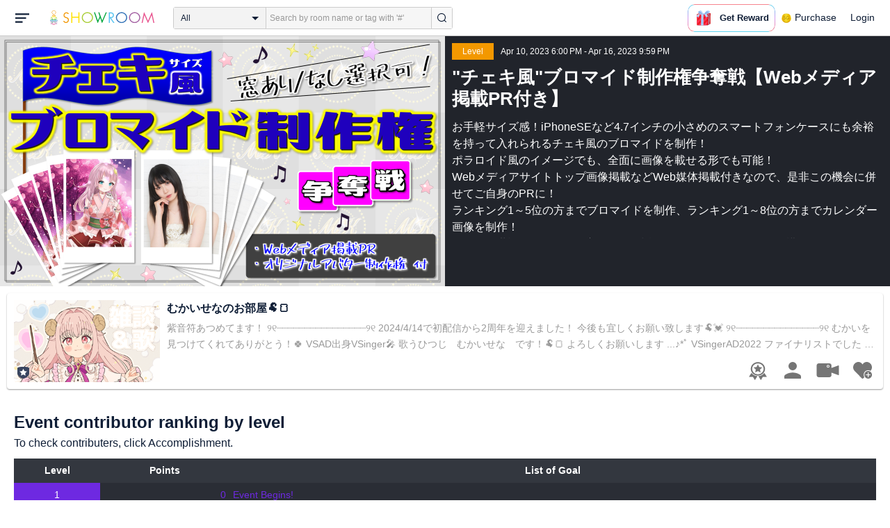

--- FILE ---
content_type: text/html; charset=UTF-8
request_url: https://www.showroom-live.com/event/contribution/mk-bromide?room_id=402595
body_size: 23613
content:
<!DOCTYPE HTML>
<html lang="en">
<head prefix="og: http://ogp.me/ns# fb: http://www.facebook.com/2008/fbml">
<meta charset="UTF-8">
<meta http-equiv="Content-Style-Type" content="text/css">
<meta http-equiv="Content-Script-Type" content="text/javascript">
<meta http-equiv="X-UA-Compatible" content="requiresActiveX=true">
<meta name="viewport" content="width=device-width, height=device-height, initial-scale=1, maximum-scale=1, user-scalable=no, viewport-fit=cover">

<meta name="apple-itunes-app" content="app-id=734256893">

<meta name="facebook-domain-verification" content="j30bc28ol8u57r4rtpto6yjsx3kh78" />
<link rel="apple-touch-icon" href="/assets/img/v3/apple-touch-icon.png">
<meta name="google-play-app" content="app-id=jp.dena.showroom">
<link rel="stylesheet" href="https://static.showroom-live.com/assets/css/v3/style.css?t=1761710620">
<link rel="stylesheet" href="https://static.showroom-live.com/assets/css/v3/event/admin.css?t=1667879545">


<meta name="format-detection" content="telephone=no">
<meta name="apple-mobile-web-app-capable" content="yes">
<meta name="apple-mobile-web-app-status-bar-style" content="black-translucent">


  <meta name="twitter:card" content="summary">
  
<meta name="twitter:site" content="@SHOWROOM_jp">
<meta name="keywords" content="showroom, SHOWROOM, idol">


    <title>SHOWROOM</title>
    <meta name="description" content="SHOWROOM provides live performance broadcasts by idols and celebrities in virtual stadiums.">
    <meta property="og:title" content="SHOWROOM">
    <meta property="og:description" content="SHOWROOM provides live performance broadcasts by idols and celebrities in virtual stadiums.">
    <meta property="og:url" content="https://www.showroom-live.com">
    <meta property="og:image" content="https://static.showroom-live.com/assets/img/icon/1024.png?t=1667879554">
    <meta property="og:type" content="website">



<!-- Google Tag Manager -->
<script>
  window.dataLayer = window.dataLayer || [];
  dataLayer.push({
    'user_id': 0
  });
  (function(w,d,s,l,i){w[l]=w[l]||[];w[l].push({'gtm.start':
            new Date().getTime(),event:'gtm.js'});var f=d.getElementsByTagName(s)[0],
        j=d.createElement(s),dl=l!='dataLayer'?'&l='+l:'';j.async=true;j.src=
        'https://www.googletagmanager.com/gtm.js?id='+i+dl;f.parentNode.insertBefore(j,f);
})(window,document,'script','dataLayer','GTM-PKVVDXN');</script>
<!-- End Google Tag Manager -->

<style>
html {-ms-touch-action: manipulation;}
.old-section a{
color:#4b74ff;
}
.old-section button{
border: solid 0px;
background-color:#4b74ff;
color:white;
}
.old-section .error {
color:red;
}
.old-section .alert {
color:red;
}
</style>


<!--[if lt IE 9]>
<script src="/assets/vendor/js/html5shiv.min.js"></script>
<![endif]-->

<!-- scripts -->

  <script type="text/javascript" src="https://static.showroom-live.com/assets/dist/lib/lib.js?t=1667879546"></script>
  <script type="text/javascript" src="/assets/dist/layouts.bundle.js?date=20250618″"></script>
  <script type="text/javascript">
    
    var SrGlobal = {};
    SrGlobal.is_login=0;
    SrGlobal.isNativeApp = 0;
    SrGlobal.isMobile    = 0;
    SrGlobal.isAndroid     = 0
    SrGlobal.csrfToken = 'YzDd8Mf8VMkqhFQU-wDqjGy_CO0BWqhnDfOqrF9O';
    SrGlobal.locale = "en";
    SrGlobal.systemErrorMsg='System error';
    SrGlobal.loginNeedMsg = 'To use this, you must login.';
    SrGlobal.signUpNeedMsg = 'To use this, you must be signed in.';
    SrGlobal.isTabCookieOK = 1;
    
    var isIE = navigator.userAgent.match(/msie/i);
  </script>
  <script type="application/ld+json">
  {
      "@context": "http://schema.org",
      "@type": "WebSite",
      "url": "https://www.showroom-live.com",
      "potentialAction": {
          "@type": "SearchAction",
          "target": "https://www.showroom-live.com/room/search?genre_id=0&keyword={search_term}",
          "query-input": "required name=search_term"
      }
  }
  </script>

<!-- Facebook Pixel Code -->
<script>
  !function(f,b,e,v,n,t,s)
  {if(f.fbq)return;n=f.fbq=function(){n.callMethod?
  n.callMethod.apply(n,arguments):n.queue.push(arguments)};
  if(!f._fbq)f._fbq=n;n.push=n;n.loaded=!0;n.version='2.0';
  n.queue=[];t=b.createElement(e);t.async=!0;
  t.src=v;s=b.getElementsByTagName(e)[0];
  s.parentNode.insertBefore(t,s)}(window, document,'script',
  'https://connect.facebook.net/en_US/fbevents.js');
  fbq('init', '2465181877062193');
  fbq('track', 'PageView');
</script>
<noscript><img height="1" width="1" style="display:none"
  src="https://www.facebook.com/tr?id=2465181877062193&ev=PageView&noscript=1"
/></noscript>
<!-- End Facebook Pixel Code -->
<!-- Adobe Fonts -->
<script>
  (function(d) {
    var config = {
      kitId: 'yqy5ran',
      scriptTimeout: 3000,
      async: true
    },
    h=d.documentElement,t=setTimeout(function(){h.className=h.className.replace(/\bwf-loading\b/g,"")+" wf-inactive";},config.scriptTimeout),tk=d.createElement("script"),f=false,s=d.getElementsByTagName("script")[0],a;h.className+=" wf-loading";tk.src='https://use.typekit.net/'+config.kitId+'.js';tk.async=true;tk.onload=tk.onreadystatechange=function(){a=this.readyState;if(f||a&&a!="complete"&&a!="loaded")return;f=true;clearTimeout(t);try{Typekit.load(config)}catch(e){}};s.parentNode.insertBefore(tk,s)
  })(document);
</script>
<!-- End Adobe Fonts Code -->
<script src="https://unpkg.com/@dotlottie/player-component@latest/dist/dotlottie-player.mjs" type="module"></script>
</head>
<body>
  
  <!-- Google Tag Manager (noscript) -->
  <noscript><iframe src="https://www.googletagmanager.com/ns.html?id=GTM-PKVVDXN" height="0" width="0" style="display:none;visibility:hidden"></iframe></noscript>
  <!-- End Google Tag Manager (noscript) -->
  

  
    <div id="js-wrapper" class="l-wrapper pc-browser clearfix">

    
    <div class="pc-header">
      <div id="hamburger" class="pc-header-menu header-hamburger is-open" data-type="3">
        <div class="header-hamburger-open">
          <svg class="svg-icon-hamburger" width="20" height="14" viewBox="0 0 36 24" xmlns="http://www.w3.org/2000/svg">
<path fill-rule="evenodd" clip-rule="evenodd" d="M0 0V4H36V0H0ZM0 10V14H28V10H0ZM0 24V20H19V24H0Z" />
</svg>

          
        </div>
        <div class="header-hamburger-close">
          <svg class="svg-close" width="20" height="20" viewBox="0 0 20 20" xmlns="http://www.w3.org/2000/svg">
<path clip-rule="evenodd" d="M0 18L1.57484 19.5789L19.527 1.58097L17.9522 0.00212362L0 18Z" />
<path clip-rule="evenodd" d="M2.04687 3.6457e-07L0.472031 1.57885L18.4242 19.5767L19.9991 17.9979L2.04687 3.6457e-07Z" />
</svg>
        </div>
      </div>

      <a class="pc-header-logo" href="/">
        <img
          src="/assets/svg/logo.svg"
          alt="SHOWROOM"
        >
      </a>

      <form id="js-head-search-form" action="/room/search" class="pc-header-search">
        <div id="js-head-search-select-box" class="head-search-select-box">
          
          <span class="js-head-search-select-label">All</span>
          <input
            id="js-head-search-select-genre"
            class="js-head-search-select-label"
            type="hidden"
            name="genre_id"
            value="0"
          >
          


        <ul id="js-head-search-select-list" class="head-select-list head-search-select-list">
          
          <li class="head-list-selected js-head-search-select-label">All</li>
          
          <li data-value="0" class="selected">All</li>
          
          <li data-value="112">music</li>
          
          <li data-value="102">idol</li>
          
          <li data-value="103">talent</li>
          
          <li data-value="104">voice actor</li>
          
          <li data-value="105">comedian</li>
          
          <li data-value="107">virtual</li>
          
          <li data-value="108">model</li>
          
          <li data-value="109">actor</li>
          
          <li data-value="110">announcer</li>
          
          <li data-value="113">creator</li>
          
          <li data-value="200">streamer</li>
          
        </ul>

        </div>
        <div class="head-search-input-area" id="headSearchArea">
          <input
            id="js-search-input"
            class="head-search-input"
            type="text"
            name="keyword"
            value=""
            placeholder="Search by room name or tag with '#'"
            autocomplete="off"
          >
          <div id="js-search-delete" class="head-search-delete">
            <svg class="svg-close" width="20" height="20" viewBox="0 0 20 20" xmlns="http://www.w3.org/2000/svg">
<path clip-rule="evenodd" d="M0 18L1.57484 19.5789L19.527 1.58097L17.9522 0.00212362L0 18Z" />
<path clip-rule="evenodd" d="M2.04687 3.6457e-07L0.472031 1.57885L18.4242 19.5767L19.9991 17.9979L2.04687 3.6457e-07Z" />
</svg>
          </div>
          <ul id="js-search-autocomplete" class="head-search-autocomplete hidden"></ul>
        </div>
        <button
          class="head-search-submit"
          type="submit"
        >
          <svg class="svg-icon-search" width="13" height="14" viewBox="0 0 13 14" xmlns="http://www.w3.org/2000/svg">
<path d="M5.99444 12.1944C2.70833 12.1944 0 9.44789 0 6.07887C0 2.70986 2.70833 0 5.99444 0C9.28056 0 11.9889 2.74648 11.9889 6.07887C11.9889 9.41127 9.31667 12.1944 5.99444 12.1944ZM5.99444 1.09859C3.28611 1.09859 1.08333 3.33239 1.08333 6.07887C1.08333 8.82535 3.28611 11.0592 5.99444 11.0592C8.70278 11.0592 10.9056 8.82535 10.9056 6.07887C10.9056 3.33239 8.73889 1.09859 5.99444 1.09859Z" />
<path d="M12.4573 13.0001C12.3129 13.0001 12.2045 12.9635 12.0962 12.8536L9.64065 10.51C9.42398 10.2903 9.42398 9.96069 9.60454 9.74097C9.82121 9.52125 10.1462 9.52125 10.3629 9.70435L12.8184 12.048C13.0351 12.2677 13.0351 12.5973 12.8545 12.817C12.7462 12.9269 12.6018 13.0001 12.4573 13.0001Z" />
</svg>

        </button>
      </form>
      <div id="js-lottie-icon">
        <header-icon-lottie is-login="0"></header-icon-lottie>
      </div>
      
        <a href="/payment/payment_start" class="pc-header-menu">
          <span class="text is-showgold">Purchase</span>
        </a>
      

    
      <button onclick="showLoginDialog();" class="pc-header-menu"
      >
        Login
      </button>
      


    </div>
    

        <div id="hamburgerMenu" class="pc-header-menus  hidden" data-type="3">
      <ul>
        
        <li>
          <a
            href="/"
            class="side-link"
            title="Home"
          >
            <i class="st-icon">
              <svg class="side-svg" width="20px" height="18px" viewBox="0 0 20 18" xmlns="http://www.w3.org/2000/svg" >
                <g id="icon-home" fill-rule="nonzero">
                  <path d="M20,9.442623 C20,9.9315738 19.5803125,10.3278689 19.0625,10.3278689 C18.815625,10.3278689 18.5925,10.2358033 18.425,10.0885574 L18.4228125,10.090623 L10.02375,2.1597049 L10.0240625,2.1594098 L10,2.1378689 L1.59625,10.0732131 L1.595625,10.072918 C1.4265625,10.2304918 1.1940625,10.3278689 0.9375,10.3278689 C0.4196875,10.3278689 0,9.9315738 0,9.442623 C0,9.1918033 0.110625,8.9657705 0.288125,8.8046557 L9.324375,0.2720656 C9.495,0.104459 9.734375,0 10,0 L10.0003125,0 C10.016875,0 10.0334375,0.0005902 10.0496875,0.0011803 C10.0525,0.0014754 10.055,0.0017705 10.0575,0.0017705 C10.0715625,0.0026557 10.085625,0.003541 10.0996875,0.0050164 C10.100625,0.0050164 10.1015625,0.0053115 10.1025,0.0053115 C10.331875,0.028918 10.53625,0.1307213 10.685625,0.2818033 L10.68625,0.2812131 L14.375,3.7643607 L14.375,2.9508197 C14.375,2.4618689 14.7946875,2.0655738 15.3125,2.0655738 C15.8303125,2.0655738 16.25,2.4618689 16.25,2.9508197 L16.25,5.5348525 L19.74875,8.8385902 L19.7465625,8.8406557 C19.9025,8.9988197 20,9.2095082 20,9.442623 L20,9.442623 Z M18.125,10.9180328 L18.125,17.1147541 C18.125,17.6037049 17.7053125,18 17.1875,18 L15.3125,18 L15.3125,10.9180328 L11.5625,10.9180328 L11.5625,18 L2.8125,18 C2.2946875,18 1.875,17.6037049 1.875,17.1147541 L1.875,10.9180328 L10,3.2459016 L18.125,10.9180328 L18.125,10.9180328 Z M4.6875,14.4590164 L8.4375,14.4590164 L8.4375,10.9180328 L4.6875,10.9180328 L4.6875,14.4590164 Z" id="Imported-Layers"></path>
                </g>
              </svg>
            </i>
            <span class="text">Home</span>
          </a>
        </li>
        

        
        <li>
          <a
            href="/onlive"
            class=" side-link"
            title="Live"
          >
            <i class="st-icon">
              <svg class="side-svg" width="20px" height="20px" viewBox="0 0 20 20" xmlns="http://www.w3.org/2000/svg" >
                <g id="icon-onlive" fill-rule="nonzero">
                  <path d="M5.20000003,11.6022902 L12.4,2.40047381 L10.8,8.40165843 L14.8000001,8.40165843 L7.60000004,17.6034748 L9.20000001,11.6022902 L5.20000003,11.6022902 M10,0 C4.47700005,0 0,4.47788394 0,10.0019744 C0,15.5260648 4.47700005,20.0039487 10,20.0039487 C15.523,20.0039487 20,15.5260648 20,10.0019744 C20,4.47788394 15.523,0 10,0" id="side_nav_onlive"></path>
                  </g>
                </svg>
              </i>
            <span class="text">Live</span>
            <span id="js-side-badge-live" class="pc-header-menus-badge"></span>
          </a>
        </li>
        <li>
          
          <a
            onclick="showLoginDialog();"
            class="side-link"
            title="Follow"
          >
          
            <i class="st-icon">
              <svg class="side-svg" width="18px" height="16px" viewBox="0 0 18 16" version="1.1" xmlns="http://www.w3.org/2000/svg" >
                <g id="icon-heart" fill-rule="nonzero">
                  <path d="M0.00223778,4.99179062 C-0.041862574,6.53263682 0.56834228,7.78644013 1.61280059,8.85286185 C3.78001783,11.065618 5.94633506,13.279752 8.11490231,15.4915896 C8.44700495,15.8305299 8.72330715,16 9.0000594,16 C9.2763616,16 9.5526638,15.8305299 9.8856664,15.4911304 C11.086276,14.2685573 12.2846355,13.0436879 13.482545,11.8188186 C14.5121532,10.7666342 15.5588615,9.73190197 16.5641695,8.65629488 C17.7773792,7.35748325 18.252583,5.81939266 17.8714299,4.03651191 C17.3606759,1.64739659 15.2191088,0.00321495301 12.978541,0.00321495301 C12.4583369,0.00321495301 11.9327327,0.0918537952 11.4210786,0.280153926 C10.3775203,0.664561755 9.6093642,1.39204324 9.0014094,2.3817671 C8.91455867,2.25179408 8.85560821,2.1608589 8.79350771,2.07222005 C8.21705313,1.24875143 7.49209736,0.617257088 6.54888986,0.271887091 C6.04218582,0.0863425719 5.52513171,7.27169102e-08 5.01572766,7.27169102e-08 C2.46150734,-0.000459195896 0.08278842,2.17463695 0.00223778,4.99179062 Z" id="side_nav_follow"></path>
                </g>
              </svg>
            </i>
            <span class="text">Follow</span>
          </a>
        </li>
        <li>
          <a
            href="/event_search"
            class=" side-link"
            title="Event"
          >
            <i class="st-icon">
              <svg class="side-svg" width="20px" height="20px" viewBox="0 0 20 20" version="1.1" xmlns="http://www.w3.org/2000/svg" >
                <g id="icon-event" fill-rule="nonzero">
                  <path d="M10,18 C5.5815385,18 2,14.418462 2,10 C2,5.581538 5.5815385,2 10,2 C14.4184615,2 18,5.581538 18,10 C18,14.418462 14.4184615,18 10,18 L10,18 Z M0,10 C0,15.523 4.477,20 10,20 C15.523,20 20,15.523 20,10 C20,4.477 15.523,0 10,0 C4.477,0 0,4.477 0,10 Z M9,4.305921 L9,10 C9,10.522948 9.4765474,11 10,11 L14,11 C14.586853,11 15,10.513584 15,10 C15,9.466679 14.5618162,9 14,9 L11,9 L11,4.305921 C11,3.755981 10.5930176,3.358553 10,3.358553 C9.4239158,3.358553 9,3.782468 9,4.305921 Z" id="Imported-Layers"></path>
                </g>
              </svg>
            </i>
            <span class="text">Event</span>
          </a>
        </li>
        <li>
          <a
            href="/ranking"
            class=" side-link"
            title="Ranking"
          >
            <i class="st-icon">
              <svg class="side-svg" width="20px" height="20px" viewBox="0 0 20 20" version="1.1" xmlns="http://www.w3.org/2000/svg" >
                <g id="icon-badge" fill-rule="nonzero">
                  <path d="M10,0.057256 C5.6396382,0.057256 2.1052632,3.416044 2.1052632,7.558736 C2.1052632,11.701429 5.6396382,15.060217 10,15.060217 C14.3603618,15.060217 17.8947368,11.701429 17.8947368,7.558736 C17.8947368,3.416044 14.3603618,0.057256 10,0.057256 L10,0.057256 Z M10,13.559921 C6.5117409,13.559921 3.6842105,10.873237 3.6842105,7.558736 C3.6842105,4.244236 6.5117409,1.557552 10,1.557552 C13.4882591,1.557552 16.3157895,4.244236 16.3157895,7.558736 C16.3157895,10.873237 13.4882591,13.559921 10,13.559921 L10,13.559921 Z M6.6738201,20.061204 L4.5410491,16.403164 L0,16.54808 L2.8422498,12.059625 C4.2780651,14.076597 6.6921231,15.454181 9.4736842,15.640377 L6.6738201,20.061204 Z M15.4589509,16.403164 L13.3261799,20.061204 L10.5263158,15.640377 C13.3078769,15.454181 15.7219349,14.076597 17.1577502,12.059625 L20,16.54808 L15.4589509,16.403164 Z M11.4646316,5.522034 L10.0075789,2.557749 L8.5372632,5.515283 L5.2631579,5.982475 L7.6258947,8.292781 L7.0588947,11.546023 L9.9900526,10.016172 L12.9145789,11.559526 L12.3632105,8.304034 L14.7368421,6.00453 L11.4646316,5.522034 Z" id="Imported-Layers"></path>
                </g>
              </svg>
            </i>
            <span class="text">Ranking</span>
          </a>
        </li>
        
        
          <li>
            
            <a
              onclick="showLoginDialog();"
              title="Sign up to broadcast"
            >
            
              <i class="st-icon">
                <svg class="side-svg" width="20px" height="12px" viewBox="0 0 14 8" version="1.1" xmlns="http://www.w3.org/2000/svg">
                    <g id="Page-1" stroke="none" stroke-width="1" fill-rule="evenodd" sketch:type="MSPage">
                      <g id="side-nav-account" sketch:type="MSLayerGroup" transform="translate(-133.000000, -14.000000)">
                        <g id="side-nav-配信メニュー" transform="translate(120.000000, 8.000000)" sketch:type="MSShapeGroup">
                          <g id="配信する" transform="translate(8.000000, -2.000000)">
                            <path d="M12.1857143,9.27142857 C11.964381,9.27142857 11.7857143,9.45053968 11.7857143,9.67142857 C11.7857143,9.89231746 11.964381,10.0714286 12.1857143,10.0714286 C12.4066032,10.0714286 12.5857143,9.89231746 12.5857143,9.67142857 C12.5857143,9.45053968 12.4066032,9.27142857 12.1857143,9.27142857 M12.1857143,10.4714286 C11.7436402,10.4714286 11.3857143,10.1132063 11.3857143,9.67142857 C11.3857143,9.2293545 11.7436402,8.87142857 12.1857143,8.87142857 C12.6274921,8.87142857 12.9857143,9.2293545 12.9857143,9.67142857 C12.9857143,10.1132063 12.6274921,10.4714286 12.1857143,10.4714286 M12.8533333,8 L6.88,8 C6.17315556,8 5.6,8.53733333 5.6,9.2 L5.6,14.8 C5.6,15.4626667 6.17315556,16 6.88,16 L12.8533333,16 C13.5601778,16 14.1333333,15.4626667 14.1333333,14.8 L14.1333333,13.3526667 L18.1098667,14.7866667 L18.1105778,14.7855556 C18.1342815,14.7942222 18.1596444,14.8 18.1866667,14.8 C18.3044741,14.8 18.4,14.7106667 18.4,14.6 L18.4,9.4 C18.4,9.28955556 18.3044741,9.2 18.1866667,9.2 C18.1596444,9.2 18.1342815,9.20577778 18.1105778,9.21444444 L18.1098667,9.21333333 L14.1333333,10.6473333 L14.1333333,9.2 C14.1333333,8.53733333 13.5601778,8 12.8533333,8" id="Imported-Layers">
                          </path>
                        </g>
                      </g>
                    </g>
                  </g>
                </svg>
              </i>
              <span class="text">Sign up to broadcast</span>
            </a>
          </li>
        
        
        
        
        <li>
          <a href="/payment/payment_start"
            title="Purchase">
            <i class="st-icon">
              <svg class="side-svg" width="18" height="18" viewBox="0 0 83 75" fill="none" xmlns="http://www.w3.org/2000/svg">
              <path fill-rule="evenodd" clip-rule="evenodd" d="M20.3243 66.6667C18.0785 66.6667 16.2598 64.8 16.2598 62.5C16.2598 60.1979 18.0785 58.3333 20.3243 58.3333C22.5702 58.3333 24.3889 60.1979 24.3889 62.5C24.3889 64.8 22.5702 66.6667 20.3243 66.6667ZM20.3246 50C13.5892 50 8.13086 55.5958 8.13086 62.5C8.13086 69.4042 13.5892 75 20.3246 75C27.06 75 32.5204 69.4042 32.5204 62.5C32.5204 55.5958 27.06 50 20.3246 50Z" />
              <path fill-rule="evenodd" clip-rule="evenodd" d="M69.106 66.6667C66.8601 66.6667 65.0414 64.8 65.0414 62.5C65.0414 60.1979 66.8601 58.3333 69.106 58.3333C71.3497 58.3333 73.1706 60.1979 73.1706 62.5C73.1706 64.8 71.3497 66.6667 69.106 66.6667ZM69.106 50C62.3706 50 56.9102 55.5958 56.9102 62.5C56.9102 69.4042 62.3706 75 69.106 75C75.8393 75 81.2997 69.4042 81.2997 62.5C81.2997 55.5958 75.8393 50 69.106 50Z" />
              <path fill-rule="evenodd" clip-rule="evenodd" d="M24.3893 41.6667L22.358 33.3333H32.5205V41.6667H24.3893ZM40.6506 33.3333H48.7797V41.6667H40.6506V33.3333ZM56.9103 41.6667V33.3333H67.0728L65.0416 41.6667H56.9103ZM20.3247 25L18.2914 16.6667H32.5205V25H20.3247ZM40.6506 16.6667H48.7797V25H40.6506V16.6667ZM56.9103 25V16.6667H71.1374L69.1062 25H56.9103ZM16.2604 0H0V8.33333H6.09792L18.2917 50H73.1708L83.3333 8.33333H16.2604V0Z" />
              </svg>
            </i>
            <span class="text">Purchase</span>
          </a>
        </li>
        
        <li>
          <a href="/lottery/list"
            title="Lottery list">
            <i class="st-icon">
              <svg
                class="side-svg"
                width="18"
                height="18"
                xmlns="http://www.w3.org/2000/svg"
                viewBox="0 0 20 20"
              >
                <g>
                  <path fill-rule="evenodd" d="M13.66,7.74c-.15-.79-.84-1.37-1.65-1.37s-1.5.57-1.65,1.37l-1.56,8.28h6.42l-1.56-8.28ZM12.01,9.18c-.64,0-1.16-.52-1.16-1.16s.52-1.16,1.16-1.16,1.16.52,1.16,1.16-.52,1.16-1.16,1.16Z"/>
                  <path d="M15.32.03h-6.62l-4.68,4.68v6.62l3.64,3.64,1.41-7.48c.27-1.42,1.5-2.44,2.95-2.44s2.68,1.03,2.95,2.44l1.41,7.48,3.64-3.64v-6.62L15.32.03Z"/>
                </g>
                <circle cx="2.63" cy="17.34" r="2.6"/>
                <rect x="6.47" y="18.45" width="11.09" height="1.53" rx=".71" ry=".71"/>
              </svg>
            </i>
            <span class="text">Lottery list</span>
          </a>
        </li>
        <li>
          <a
            href="/avatar_shop"
            class=" side-link"
            title="Avatar Shop"
          >
            <i class="st-icon">
              <svg class="side-svg" viewBox="0 0 34 34" xmlns="http://www.w3.org/2000/svg" style="width:18px; height:18px;">
                <circle cx="17" cy="17" r="17" />
                <ellipse class="side-svg-dis" cx="11.5" cy="14" rx="1.5" ry="4"/>
                <ellipse class="side-svg-dis" cx="22.5" cy="14" rx="1.5" ry="4"/>
                <path class="side-svg-dis" d="M17,27.3c-3.4,0-6.6-1.6-8.9-4.4c-0.4-0.4-0.3-1.1,0.1-1.4c0.4-0.3,1.1-0.3,1.4,0.1c1.9,2.4,4.5,3.6,7.3,3.6
                s5.4-1.3,7.3-3.6c0.3-0.4,1-0.5,1.4-0.1c0.4,0.3,0.5,1,0.1,1.4C23.6,25.7,20.4,27.3,17,27.3z"/>
              </svg>
            </i>
            <span class="text">Avatar Shop</span>
          </a>
        </li>
        
        <li>
          <button
            class="side-link"
            type="button"
            onclick="showSignupDialog();"
            title="Sign Up"
          >
            <span class="text">Sign Up</span>
          </button>
        </li>
        <li>
          <button
            class="side-link"
            type="button"
            onclick="showLoginDialog();"
            title="Login"
          >
            <span class="text">Login</span>
          </button>
        </li>
        
        
    </div>


    <div class="l-main " id="sr-content-main">
      
      <div class="warning-unsupported-browser" style="width:100%; margin: 0;display: none;">
        <div class="warning_content" style="background-color:#F3CB50; margin:0 auto;">
          <ul style="margin:0; padding: 20px 40px; text-align: center;">
            <li style="list-style-type:none; display:inline-block;">
              <img
                src="/assets/svg/warning_icon.svg"
                style="width:100px; height: auto; vertical-align: middle; opacity: 0.5;"
                alt="warning"
              >
            </li>
            <li style="list-style-type:none; display:inline-block; vertical-align: middle;">
              <p style="padding: 0 20px; font-weight: bold; color: #414141; text-align: left;">
              お使いのブラウザは、SHOWROOMのサポート対象外となります。<br>
              SHOWROOMの機能を正しくご利用いただくために、下記の環境にてご利用ください。<br>
                  Google Chrome（推奨）<span><a href="https://www.google.co.jp/chrome/" target="_blank"><img src="/assets/svg/window_icon.svg" style="width: 24px; height: auto; vertical-align:bottom;"></a></span>・Microsoft Edge<span><a href="https://www.microsoft.com/windows/microsoft-edge" target="_blank"><img src="/assets/svg/window_icon.svg" style="width: 24px; height: auto; vertical-align:bottom;"></a></span>（Windows）・Safari<span><a href="https://www.apple.com/safari/" target="_blank"><img src="/assets/svg/window_icon.svg" style="width: 24px; height: auto; vertical-align:bottom;"></a></span>（Mac）<br>
              </p>
            </li>
          </ul>
        </div>
      </div>
      
      
<section class="l-inner">
    <div class="bg-common-gray-2">
        
        <ul class="list-type-04 bg-common-gray-1">
            <li>
                <div class="list-inner">
                    <div>
                        <img src="https://static.showroom-live.com/assets/img/v3/img_lazyload.png?t=1667879559" data-src="https://static.showroom-live.com/image/room/cover/518b9c7b147adbe5aad2cb6650dcb6a989165a1e2536f21a1f79e02f265be0c1_l.png?v=1681700500" width="640" height="360" alt="&quot;チェキ風&quot;ブロマイド制作権争奪戦【Webメディア掲載PR付き】" class="img-main">
                    </div>
                </div>
                <div class="show-sp">
                  <ul class="live-info-block clearfix">
                      
                      
                      <li class="head bg-orange">Level</li>
                      
                      
                      <li class="info">Apr 10, 2023 6:00 PM - Apr 16, 2023 9:59 PM</li>
                      
                  </ul>
                </div>
            </li>
            
            <li class="detail hidden-sp">
                <ul class="live-info-block clearfix">
                    
                    
                    <li class="head bg-orange">Level</li>
                    
                    
                    <li class="info">Apr 10, 2023 6:00 PM - Apr 16, 2023 9:59 PM</li>
                    
                </ul>
                <h2 class="tx-title">&quot;チェキ風&quot;ブロマイド制作権争奪戦【Webメディア掲載PR付き】</h2>
                <p class="tx-info">お手軽サイズ感！iPhoneSEなど4.7インチの小さめのスマートフォンケースにも余裕を持って入れられるチェキ風のブロマイドを制作！<br>
ポラロイド風のイメージでも、全面に画像を載せる形でも可能！<br>
Webメディアサイトトップ画像掲載などWeb媒体掲載付きなので、是非この機会に併せてご自身のPRに！<br>
ランキング1～5位の方までブロマイドを制作、ランキング1～8位の方までカレンダー画像を制作！<br>
いつもお世話になっている方々への恩返しにご活用いただいても結構です！</p>
                
            </li>
            
        </ul>
    </div>
    



<div class="contentlist-link">
  
  
  <div class="listcardinfo">
    <div class="listcardinfo-image">
      <div class="listcardinfo-label">
        
        <span class="icon-official"></span>
        
        
        
        
      </div>
      <a href="/r/L00559_CHET_senyanyann66" data-room-id="402595" class="room-url">
        <img src="https://static.showroom-live.com/assets/img/v3/img_lazyload.png?t=1667879559" data-src="https://static.showroom-live.com/image/room/cover/10a00a5e4c10172f453295c61ed0577fe8333a76b2432cbb0ff06227813032ac_s.png?v=1726656827" class="img-main" width="210" height="118" alt="むかいせなのお部屋🐏🍞">
      </a>
    </div>
    <div class="listcardinfo-info">
      <h4 class="listcardinfo-main-text tx-ellipsis ">むかいせなのお部屋🐏🍞</h4>
      
      <p class="listcardinfo-sub-text tx-ellipsis ">
        
          紫音符あつめてます！

୨୧┈┈┈┈┈┈┈┈┈┈┈┈┈┈┈┈୨୧
2024/4/14で初配信から2周年を迎えました！
今後も宜しくお願い致します🐏💓
୨୧┈┈┈┈┈┈┈┈┈┈┈┈┈┈┈୨୧

むかいを見つけてくれてありがとう！🍀
VSAD出身VSinger🎤

歌うひつじ　むかいせな　です！🐏🍞
よろしくお願いします ...♪*ﾟ

VSingerAD2022 ファイナリストでした ！
沢山の出会いに感謝 💝

｡*⑅୨୧┈┈ むかいのプロフィール ┈┈୨୧⑅*｡

名前 .* むかい せな 

ファンネーム .* ほくほくめろんぱん！
ファンマーク .* 🐏🍞

好きなもの .* お歌、アニメ、スイーツ、ゲーム
苦手なもの .* 虫、ハトさん

┈┈┈┈┈┈┈┈┈┈┈┈┈┈┈┈┈┈┈
挨拶❕

入室 🐏 こんせな 🍞
終了 🐏 おつせな 🍞

むかい語録❕
お水を取りに行く時、🔇し忘れて生まれた曲(？)
▷▶︎ おみず〜！おみず〜！
拍手とぱちぱちが混ざってしまい生まれた言葉
▷▶︎ ぱくしゅ👏👏
るんるんおんぷありがとう
▷▶るんぷ！

┈┈┈┈┈┈┈┈┈┈┈┈┈┈┈┈┈┈┈

よく歌うジャンルやアーティスト
◯ラブライブ!(μ&#39;s多め)
◯アイドルマスター(デレステ)
◯マクロス(ワルキューレ多め)

好き アーティスト
嵐/Nissy/AAA/Official髭男dism/
backnumber/EXILE/aiko/ずとまよ

好き 声優
KENN/水瀬いのり
アイドリッシュセブン/あんさんぶるスターズ

むかいの十八番 🐏 是非リクエストしてね🎶〜ボカロ〜

夜もすがら君想ふ
君色に染まる
Booo!
夏恋花火
可愛くなりたい
アニマル
スイートマジック
少女レイ
エイリアンエイリアン
Kiss
YONAKI
朱色の砂浜
世田谷ナイトサファリ
フォニイ
フラジール
真生活
トウキョウト・ロック・シティ
地球最後の告白を

〜アニソン〜
君の知らない物語 
魂のルフラン 
God Knows...
コネクト
星間飛行
ライオン
ふわふわ時間
ルンがピカッと光ったら
いけないボーダーライン
破滅の純情
涙目爆発音
不可思議のカルテ

┈┈┈┈┈┈┈┈┈┈┈┈┈┈┈┈┈┈┈┈
タグ ❕

総合 #むかいのめろんぱん
配信 #むかい配信せな
FA #ひつじさんとむかいさん
切り抜き #みてみてむかい
リクエスト #むかいこれきいて
エゴサ #むかいせな

┈┈┈┈┈┈┈┈┈┈┈┈┈┈┈┈┈┈┈┈
今後の目標
・2D 3DでLIVE
・フォロワー様 1000人 ㊗️達成！
・YouTube本格始動
・ゲーム アニメ 作品に出演する事
┈┈┈┈┈┈┈┈┈┈┈┈┈┈┈┈┈┈┈
いつも応援ありがとうございます🍀
活動 START🐏(2022.04.14)初配信🐏

VSingerAD2022 
スタートダッシュ19位 予選3位 審査員枠
セミファイナル6位　歌唱審査1位 審査員枠
ファイナル最終10位
（https://www.showroom-live.com/event/vsinger_audition_2022_final）

【FM番組ボイスCM権付】イラストレーターほったりょうが描くミニキャライラストGET！
〇最終3位 初アバター権獲得 特別審査枠 ラジオCM 

【第3回VTuber×移動式プラネタリウム#Vプラネ】出演権争奪戦！1人目！
◯最終3位　アバ権獲得

さつまいもの日 アバ権獲得🍠

3パターン！ホログラムカード制作権争奪戦【Webメディア掲載PR付き】
◯最終4位　アバ権獲得

特大くまのぬいぐるみをGETしちゃいまSHOWROOM！！ vol.96
◯アバ権獲得　ミニくまさん獲得

人気イラストレーター『こがねはな』がアナタのために可愛いイラストを描き下ろします！
◯最終4位　アバ権獲得

ニュージェネレーションライバー2022
予選突破　決勝28位
https://award.showroom-live.com/award2022/new-generation-liver.html

特大くまのぬいぐるみをGETしちゃいまSHOWROOM！！ vol.100
◯アバ権獲得　

耳で楽しむドラマやシチューエーションボイスをあなたに「スタポ」
連続ボイスドラマ「ステラを探して」
門田月子 役 全4話
https://twitter.com/starman_portal/status/1503341833354899457?s=46&amp;t=f-_u5w7l2fcJUcivgSjT_A

【Qooo!!公式枠限定】全世界配信！コンピレーションカバーアルバム楽曲収録権争奪戦！
最終7位　65,6121 pt

著名クリエイター多数参加！「シンクロ」新作MV作品への歌唱・CV権獲得オーディション
最終7位　137,1373 pt

┈┈┈┈┈┈┈┈┈┈┈┈┈┈┈┈┈┈┈┈
🌟注意事項🌟

・配信者や他の配信者への迷惑行為
・コメントで他の配信者さんの名前を出す事 
・その他、配信者や他の視聴者が不快に思う発言
・コメントを送信する前に今一度、「適切な内容か」「適切な表現か」「適切な言葉遣いか」を再考してから行ってください。
・配信者が読んでいるコメントは、
他のリスナーさんも読んでいると意識する事

みんなが気持ちよく楽しく過ごせるのが、
むかいは1番大事です！🐑
初見さんや、公式さんがいつ来ても
居心地のいいルームだなと思って頂けるように、
みんなで楽しく過ごしましょう！💖

✨電話番号(SMS)の認証✨
SMSの認証が無いと、
星投げ・カウント等のポイントが入りません。
必ず｢マイページ｣→｢アカウント設定｣内 
&quot;電話番号(SMS)認証&quot;より電話番号の登録
よろしくお願いいたします！

┈┈┈┈┈┈┈┈┈┈┈┈┈┈┈┈┈┈┈┈

💖推薦コメント🫶ありがとうございます！

ほほーいさん
りゅーくん
Michaelさん
ryuchanさん
月見結愛ちゃん
ぷちメタルさん
あいざわひなさん
せなさん
まつうら姫さん
ぽんずさん
ドールさん
雲丹助さん
Ririnさん
たんたん
あいりんりんさん
きょーまさん
ましゃさん
ある日さん
野に咲く花太朗さん
Amonちゃん
こくいひさなさん
Aさん
さくらさん
もやーさん
アオシさん
雀輝夜さん
きるぽんぬさん
うゅさん
♡love♡さん
あまゆきるちあちゃん
実咲まほさん
山田ちゃろちゃん
ひなこさん
わらびちゃん
ピザ姉さん
くどさん
さなさん
Julyちゃん 
錦ちゃん
みかるん

┈┈┈┈┈┈┈┈┈┈┈┈┈┈┈┈┈┈┈┈

BGM
甘茶の音楽工房さん
（https://amachamusic.chagasi.com/index.html）

zukisuzuki BGMさん
（https://www.youtube.com/c/zukisuzukiBGM/videos）

しゃろうさん 3:03PM　/ superstar (https://www.youtube.com/watch?v=xxpg9_2on3I)

にょる様
(https://www.youtube.com/@nyorunyoruta)

さんうさぎ【BGM】様
(https://www.youtube.com/@Sanusagi)


立ち絵 いかり様 
Twitter（@13_ikari ）

お部屋　豆ノ助様
(https://yaoeda.booth.pm/)
背景 鮭はらみ 様
(https://haramisake.booth.pm/)

ED
https://sozaitachi.booth.pm/items/3798520

お借りしている音源
アニソンカラオケ制作室：野田工房様
https://www.youtube.com/@user-jd7ni1mt5g
ハイカラサウンド様
https://www.youtube.com/@highkarasound
Studioアステロイド様
https://www.youtube.com/@user-mn4kr6cb9h
Yossy様
https://www.youtube.com/@Yossy_2525
らふどん様
https://www.youtube.com/@rfdn
Hiroのピアノ伴奏アレンジ様
https://www.youtube.com/@HiroPiano
ぺるたん♫様
https://www.youtube.com/@PERUTAN
【プロが作る】カラオケちゃんねる様
https://www.youtube.com/@user-tb7kl9yg9k
にゅーポテト工房様
https://www.youtube.com/@user-qk7mj7ni7s


┈┈┈┈┈┈┈┈┈┈┈┈┈┈┈┈┈┈┈
アバターイラスト
もる 様 
りのん 様 
夢路地こみち 様
ｼﾊﾁ 様
むつ　様
┈┈┈┈┈┈┈┈┈┈┈┈┈┈┈┈┈┈┈┈

一人一人にお返ししていたお礼メッセージですが、
1度トラブルになった為、しばらくの間お礼メッセージ控えさせて頂いております。

いつも沢山の応援をありがとうございます
あなたがいるから頑張れます！だいすきです！🐏

-----------------------------------------------------

        
      </p>
      
    </div>
    
    <div class="listcardinfo-menu">
      <ul>
        
        <li>
          <a href="/event/contribution/mk-bromide?room_id=402595" title="Event Contributor Ranking" class="room-ranking-link"><span class="svg icon-badge-gray"></span></a>
        </li>
        
        <li>
          <a href="/room/profile?room_id=402595" title="Profile" class="profile-link"><span class="svg icon-user-gray"></span></a>
        </li>
        <li>
          
          <a href="/r/L00559_CHET_senyanyann66" data-room-id="402595" title="Show" class="room-url"><span class="svg icon-camera-gray"></span></a>
          
        </li>
        
        <li>
          <a href="javascript:void(0);" data-room-id="402595" class="js-fan_ctl_target-402595 js-follow-btn" title="Follow"><span class="svg icon-follow-gray "></span></a>

        </li>
      </ul>
    </div>
    
  </div>
</div>


    
    
    
    <section class="p-b4">
        <h3 class="content-heading">Event contributor ranking by level</h3>
        <p class="fs-b4">To check contributers, click Accomplishment.</p>
        <table class="table-type-01 fs-b3 w-full mt-b2 mh-auto">
        <colgroup class="colgroup-level"></colgroup>
        <colgroup class="colgroup-point"></colgroup>
        <colgroup class="colgroup-challenge"></colgroup>
        <tr>
            <th>Level</th>
            <th>Points</th>
            <th>List of Goal</th>
        </tr>
        <tr>
            <td class="ta-c bg-violet">1</td>
            <td class="fcol-violet ta-r">0</td>
            <td class="fcol-violet">Event Begins!</td>
        </tr>
        
        <tr class="fcol-red">
            <td class="ta-c fcol-white bg-red">2</td>
            <td class="ta-r">500000</td>
            <td>
                <div class="js-support-user-title cur-p us-n po-rt" data-support-id="24228873">
                    オリジナルアバター制作権獲得！
                    
                    <div style="display:none" class="js-support-user-list event-support-user-list-modal">
                        <h3>Contributing Users</h3>
                        <div class="event-support-user-list-modal-inner">
                            <ul>
                                
                                <li><span>1</span> <span>ほほいっぷめろんぱん</span> <span>22372pt</span></li>
                                
                                <li><span>2</span> <span>みかる ＠ 餅月隊✤🍡</span> <span>16090pt</span></li>
                                
                                <li><span>3</span> <span>Michael@🏯🐏🍞🔯👑</span> <span>13042pt</span></li>
                                
                                <li><span>4</span> <span>🤍T-aka‪🎋🌸⭐️🎀💜💐🫥🍼🫶🐿✳️</span> <span>12561pt</span></li>
                                
                                <li><span>5</span> <span>みかる</span> <span>12175pt</span></li>
                                
                                <li><span>6</span> <span>ZONe(ゾーン)</span> <span>8546pt</span></li>
                                
                                <li><span>7</span> <span>♡love♡</span> <span>8372pt</span></li>
                                
                                <li><span>8</span> <span>【本日の営業は終了しました】</span> <span>8117pt</span></li>
                                
                                <li><span>9</span> <span>ましゃ</span> <span>8095pt</span></li>
                                
                                <li><span>10</span> <span>リョウスケ</span> <span>7957pt</span></li>
                                
                                <li><span>11</span> <span>ひろちゃん</span> <span>7839pt</span></li>
                                
                                <li><span>12</span> <span>ドール</span> <span>7694pt</span></li>
                                
                                <li><span>13</span> <span>ぬんぬん　ぽんぽん　きるぽんぬ⛄️❄️☂</span> <span>7350pt</span></li>
                                
                                <li><span>14</span> <span>✨手羽先✨ ❄R7.12.31.水❄ 🔇</span> <span>7200pt</span></li>
                                
                                <li><span>15</span> <span>佐美代あすか</span> <span>6560pt</span></li>
                                
                                <li><span>16</span> <span>ふらっと☁🌸</span> <span>6458pt</span></li>
                                
                                <li><span>17</span> <span>未鎖./作曲家/音楽サークル主宰/左肘</span> <span>6243pt</span></li>
                                
                                <li><span>18</span> <span>【自称可愛い】ひなこ💝</span> <span>6195pt</span></li>
                                
                                <li><span>19</span> <span>せな🎋🌕🦄🌙🌶️🐈‍⬛☔</span> <span>5800pt</span></li>
                                
                                <li><span>20</span> <span>さといもげ</span> <span>5750pt</span></li>
                                
                                <li><span>21</span> <span>れすてぃ</span> <span>5642pt</span></li>
                                
                                <li><span>22</span> <span>ぽんちゃんのほうのぽんず</span> <span>5637pt</span></li>
                                
                                <li><span>23</span> <span>錦</span> <span>5374pt</span></li>
                                
                                <li><span>24</span> <span>はっち🐝</span> <span>5040pt</span></li>
                                
                                <li><span>25</span> <span>♌KAZU🌈</span> <span>4950pt</span></li>
                                
                                <li><span>26</span> <span>えぬエス</span> <span>4810pt</span></li>
                                
                                <li><span>27</span> <span>しぃま🥁</span> <span>4754pt</span></li>
                                
                                <li><span>28</span> <span>ｼﾞｭﾗｲですｼﾞｭﾗｲです！！！</span> <span>4751pt</span></li>
                                
                                <li><span>29</span> <span>祥々💝＠安沙季兄ちゃんの嫁💕</span> <span>4290pt</span></li>
                                
                                <li><span>30</span> <span>さくら🐰💓‪</span> <span>4248pt</span></li>
                                
                                <li><span>31</span> <span>イライザ・フランプトン</span> <span>3912pt</span></li>
                                
                                <li><span>32</span> <span>雲丹助@</span> <span>3811pt</span></li>
                                
                                <li><span>33</span> <span>あまゆき</span> <span>3770pt</span></li>
                                
                                <li><span>34</span> <span>Ohagi</span> <span>3672pt</span></li>
                                
                                <li><span>35</span> <span>Banken</span> <span>3651pt</span></li>
                                
                                <li><span>36</span> <span>福生 唯月</span> <span>3650pt</span></li>
                                
                                <li><span>36</span> <span>ken@TABARU💞🌽🥦</span> <span>3650pt</span></li>
                                
                                <li><span>37</span> <span>👁️肉👁️</span> <span>3635pt</span></li>
                                
                                <li><span>38</span> <span>せいあん</span> <span>3634pt</span></li>
                                
                                <li><span>39</span> <span>❇️くまちゃん🍥🦕</span> <span>3601pt</span></li>
                                
                                <li><span>39</span> <span>かなちー(黒髪ポニテ推進委員会会長）</span> <span>3601pt</span></li>
                                
                                <li><span>40</span> <span>よっしい★</span> <span>3600pt</span></li>
                                
                                <li><span>40</span> <span>いくぽん☕️🌈七星ここあ</span> <span>3600pt</span></li>
                                
                                <li><span>40</span> <span>おいちゃん🙈🙊🙉</span> <span>3600pt</span></li>
                                
                                <li><span>40</span> <span>あき@🍑🌸</span> <span>3600pt</span></li>
                                
                                <li><span>40</span> <span>アリン@のんちゃん@Ⓜ️🐩🐩🐩</span> <span>3600pt</span></li>
                                
                                <li><span>40</span> <span>ひつじのぬい</span> <span>3600pt</span></li>
                                
                                <li><span>40</span> <span>☕️🐊✤(ᗩ◜ω◝)イッヌDᗩNCHO~🍒☕️</span> <span>3600pt</span></li>
                                
                                <li><span>40</span> <span>♨️MARCOちゃん⛩</span> <span>3600pt</span></li>
                                
                                <li><span>41</span> <span>アオシ︎︎🎀‎‎🤍🐒🤎</span> <span>3456pt</span></li>
                                
                                <li><span>42</span> <span>お年玉くれ🧧</span> <span>3276pt</span></li>
                                
                                <li><span>43</span> <span>ﾗｲﾊﾞｰ応援ﾙｰﾗｰｽﾞ将(ｽｽﾑ)🍁🐿️🍑💫🌥</span> <span>3109pt</span></li>
                                
                                <li><span>44</span> <span>かみかみきょーま💟🐈‍⬛@TOWAONE🐶🐾</span> <span>3050pt</span></li>
                                
                                <li><span>45</span> <span>ニードルスレイダー</span> <span>3000pt</span></li>
                                
                                <li><span>46</span> <span>しののののののめ</span> <span>2666pt</span></li>
                                
                                <li><span>47</span> <span>あおい</span> <span>2656pt</span></li>
                                
                                <li><span>48</span> <span>ㅤ</span> <span>2600pt</span></li>
                                
                                <li><span>49</span> <span>ゆけむり</span> <span>2522pt</span></li>
                                
                                <li><span>50</span> <span>ドリフト君-Utopia-さな。</span> <span>2484pt</span></li>
                                
                                <li><span>51</span> <span>烏[ブラックバード]@22/7推し@なよ☕@ハピバト</span> <span>2483pt</span></li>
                                
                                <li><span>52</span> <span></span> <span>2480pt</span></li>
                                
                                <li><span>53</span> <span>　</span> <span>2441pt</span></li>
                                
                                <li><span>54</span> <span>神聖エナ</span> <span>2403pt</span></li>
                                
                                <li><span>55</span> <span>A</span> <span>2402pt</span></li>
                                
                                <li><span>55</span> <span>zog@🐜秘密結社青い鳥No.19/🌸みやびもふもふ隊</span> <span>2402pt</span></li>
                                
                                <li><span>56</span> <span>マサ</span> <span>2401pt</span></li>
                                
                                <li><span>56</span> <span>フローラ</span> <span>2401pt</span></li>
                                
                                <li><span>56</span> <span>ヨタハチ</span> <span>2401pt</span></li>
                                
                                <li><span>57</span> <span></span> <span>2400pt</span></li>
                                
                                <li><span>57</span> <span>JPS 最低マン🚬🐼🖤</span> <span>2400pt</span></li>
                                
                                <li><span>57</span> <span>ちょろG</span> <span>2400pt</span></li>
                                
                                <li><span>57</span> <span> 厚焼キ玉子(あつやっち)🦄🌽🐈🌼🥒🥟</span> <span>2400pt</span></li>
                                
                                <li><span>57</span> <span>くるくる＠ももか推し大大大好き💞日菜子💕</span> <span>2400pt</span></li>
                                
                                <li><span>57</span> <span>キラノ</span> <span>2400pt</span></li>
                                
                                <li><span>57</span> <span>ユキオるんるんるんるんるんるん🍼🧸⸜⸝カレアイ大好き❤️</span> <span>2400pt</span></li>
                                
                                <li><span>57</span> <span>さらだ</span> <span>2400pt</span></li>
                                
                                <li><span>57</span> <span>こーん🌽ᙏ̤̫͚ෆ̈♊🌱苺栞🍓👾</span> <span>2400pt</span></li>
                                
                                <li><span>58</span> <span>まぁくん🌺AmiTeRiA💚</span> <span>2363pt</span></li>
                                
                                <li><span>59</span> <span>無)ﾝﾐｨ🕊🌾</span> <span>2316pt</span></li>
                                
                                <li><span>59</span> <span>かつまし</span> <span>2316pt</span></li>
                                
                                <li><span>60</span> <span>無音🍓無反応🫐陽向葵｢ひなた｣🍊りむ@旅🐱猫😻‪中</span> <span>2110pt</span></li>
                                
                                <li><span>61</span> <span>(ymd)a=</span> <span>1842pt</span></li>
                                
                                <li><span>62</span> <span>👻🪦</span> <span>1818pt</span></li>
                                
                                <li><span>63</span> <span>熨斗(のし)🌧🫧໒꒱</span> <span>1797pt</span></li>
                                
                                <li><span>64</span> <span></span> <span>1750pt</span></li>
                                
                                <li><span>65</span> <span>カフェ店員</span> <span>1647pt</span></li>
                                
                                <li><span>66</span> <span>まぁぼう✳️໒꒱·̩͙💜</span> <span>1554pt</span></li>
                                
                                <li><span>67</span> <span>断罪炊飯器</span> <span>1492pt</span></li>
                                
                                <li><span>68</span> <span>8</span> <span>1489pt</span></li>
                                
                                <li><span>69</span> <span>くま</span> <span>1450pt</span></li>
                                
                                <li><span>70</span> <span>もと🎧໒꒱· ﾟ</span> <span>1409pt</span></li>
                                
                                <li><span>71</span> <span>セミずきん</span> <span>1384pt</span></li>
                                
                                <li><span>72</span> <span>ふりこ/후리코</span> <span>1373pt</span></li>
                                
                                <li><span>73</span> <span>高貴キラキラウ○○ (無音) ～～～ @ポップコーン</span> <span>1340pt</span></li>
                                
                                <li><span>74</span> <span>KDP！</span> <span>1337pt</span></li>
                                
                                <li><span>75</span> <span>悠莉</span> <span>1310pt</span></li>
                                
                                <li><span>76</span> <span>ライムギ(ヤミムギ)</span> <span>1297pt</span></li>
                                
                                <li><span>77</span> <span>さのっち☺️🌼</span> <span>1294pt</span></li>
                                
                                <li><span>78</span> <span>雀輝夜</span> <span>1293pt</span></li>
                                
                                <li><span>79</span> <span>おとめもか</span> <span>1262pt</span></li>
                                
                            </ul>
                        </div>
                    </div>
                    
                </div>
            </td>
        </tr>
        
        </table>
    </section>
    
    
    <section class="p-b4">
        <h3 class="content-heading">Event Contributor Ranking(Top 100)</h3>
        <table class="table-type-01 fs-b3 w-full mt-b2 mh-auto">
            <colgroup class="colgroup-level"></colgroup>
            <tr>
                <th>Ranking</th>
                <th>Contributing Users</th>
                <th>Support Points</th>
            </tr>
            
            <tr>
                <td class="ta-r">1</td>
                <td class="pl-b2 pr-b2">ほほいっぷめろんぱん</td>
                <td class="ta-r">27742pt</td>
            </tr>
            
            <tr>
                <td class="ta-r">2</td>
                <td class="pl-b2 pr-b2">みかる ＠ 餅月隊✤🍡</td>
                <td class="ta-r">20460pt</td>
            </tr>
            
            <tr>
                <td class="ta-r">3</td>
                <td class="pl-b2 pr-b2">Michael@🏯🐏🍞🔯👑</td>
                <td class="ta-r">18592pt</td>
            </tr>
            
            <tr>
                <td class="ta-r">4</td>
                <td class="pl-b2 pr-b2">ひろちゃん</td>
                <td class="ta-r">15547pt</td>
            </tr>
            
            <tr>
                <td class="ta-r">5</td>
                <td class="pl-b2 pr-b2">みかる</td>
                <td class="ta-r">15188pt</td>
            </tr>
            
            <tr>
                <td class="ta-r">6</td>
                <td class="pl-b2 pr-b2">ドール</td>
                <td class="ta-r">13884pt</td>
            </tr>
            
            <tr>
                <td class="ta-r">7</td>
                <td class="pl-b2 pr-b2">🤍T-aka‪🎋🌸⭐️🎀💜💐🫥🍼🫶🐿✳️</td>
                <td class="ta-r">12561pt</td>
            </tr>
            
            <tr>
                <td class="ta-r">8</td>
                <td class="pl-b2 pr-b2">ましゃ</td>
                <td class="ta-r">10949pt</td>
            </tr>
            
            <tr>
                <td class="ta-r">9</td>
                <td class="pl-b2 pr-b2">♡love♡</td>
                <td class="ta-r">10758pt</td>
            </tr>
            
            <tr>
                <td class="ta-r">10</td>
                <td class="pl-b2 pr-b2">【本日の営業は終了しました】</td>
                <td class="ta-r">10057pt</td>
            </tr>
            
            <tr>
                <td class="ta-r">11</td>
                <td class="pl-b2 pr-b2">さといもげ</td>
                <td class="ta-r">9050pt</td>
            </tr>
            
            <tr>
                <td class="ta-r">12</td>
                <td class="pl-b2 pr-b2">ぬんぬん　ぽんぽん　きるぽんぬ⛄️❄️☂</td>
                <td class="ta-r">8710pt</td>
            </tr>
            
            <tr>
                <td class="ta-r">13</td>
                <td class="pl-b2 pr-b2">【自称可愛い】ひなこ💝</td>
                <td class="ta-r">8695pt</td>
            </tr>
            
            <tr>
                <td class="ta-r">14</td>
                <td class="pl-b2 pr-b2">ZONe(ゾーン)</td>
                <td class="ta-r">8546pt</td>
            </tr>
            
            <tr>
                <td class="ta-r">15</td>
                <td class="pl-b2 pr-b2">えぬエス</td>
                <td class="ta-r">8440pt</td>
            </tr>
            
            <tr>
                <td class="ta-r">16</td>
                <td class="pl-b2 pr-b2">錦</td>
                <td class="ta-r">8309pt</td>
            </tr>
            
            <tr>
                <td class="ta-r">17</td>
                <td class="pl-b2 pr-b2">はっち🐝</td>
                <td class="ta-r">8190pt</td>
            </tr>
            
            <tr>
                <td class="ta-r">18</td>
                <td class="pl-b2 pr-b2">リョウスケ</td>
                <td class="ta-r">7957pt</td>
            </tr>
            
            <tr>
                <td class="ta-r">19</td>
                <td class="pl-b2 pr-b2">✨手羽先✨ ❄R7.12.31.水❄ 🔇</td>
                <td class="ta-r">7790pt</td>
            </tr>
            
            <tr>
                <td class="ta-r">20</td>
                <td class="pl-b2 pr-b2">佐美代あすか</td>
                <td class="ta-r">7750pt</td>
            </tr>
            
            <tr>
                <td class="ta-r">21</td>
                <td class="pl-b2 pr-b2">せな🎋🌕🦄🌙🌶️🐈‍⬛☔</td>
                <td class="ta-r">7700pt</td>
            </tr>
            
            <tr>
                <td class="ta-r">22</td>
                <td class="pl-b2 pr-b2">ふらっと☁🌸</td>
                <td class="ta-r">7679pt</td>
            </tr>
            
            <tr>
                <td class="ta-r">23</td>
                <td class="pl-b2 pr-b2">♌KAZU🌈</td>
                <td class="ta-r">7330pt</td>
            </tr>
            
            <tr>
                <td class="ta-r">24</td>
                <td class="pl-b2 pr-b2">ぽんちゃんのほうのぽんず</td>
                <td class="ta-r">6947pt</td>
            </tr>
            
            <tr>
                <td class="ta-r">25</td>
                <td class="pl-b2 pr-b2">未鎖./作曲家/音楽サークル主宰/左肘</td>
                <td class="ta-r">6356pt</td>
            </tr>
            
            <tr>
                <td class="ta-r">26</td>
                <td class="pl-b2 pr-b2">ｼﾞｭﾗｲですｼﾞｭﾗｲです！！！</td>
                <td class="ta-r">5952pt</td>
            </tr>
            
            <tr>
                <td class="ta-r">27</td>
                <td class="pl-b2 pr-b2">アオシ︎︎🎀‎‎🤍🐒🤎</td>
                <td class="ta-r">5771pt</td>
            </tr>
            
            <tr>
                <td class="ta-r">28</td>
                <td class="pl-b2 pr-b2">ㅤ</td>
                <td class="ta-r">5645pt</td>
            </tr>
            
            <tr>
                <td class="ta-r">29</td>
                <td class="pl-b2 pr-b2">れすてぃ</td>
                <td class="ta-r">5642pt</td>
            </tr>
            
            <tr>
                <td class="ta-r">30</td>
                <td class="pl-b2 pr-b2">祥々💝＠安沙季兄ちゃんの嫁💕</td>
                <td class="ta-r">4990pt</td>
            </tr>
            
            <tr>
                <td class="ta-r">31</td>
                <td class="pl-b2 pr-b2">無音🍓無反応🫐陽向葵｢ひなた｣🍊りむ@旅🐱猫😻‪中</td>
                <td class="ta-r">4920pt</td>
            </tr>
            
            <tr>
                <td class="ta-r">32</td>
                <td class="pl-b2 pr-b2">Banken</td>
                <td class="ta-r">4901pt</td>
            </tr>
            
            <tr>
                <td class="ta-r">33</td>
                <td class="pl-b2 pr-b2">けいすけ🐭💜</td>
                <td class="ta-r">4836pt</td>
            </tr>
            
            <tr>
                <td class="ta-r">34</td>
                <td class="pl-b2 pr-b2">しぃま🥁</td>
                <td class="ta-r">4814pt</td>
            </tr>
            
            <tr>
                <td class="ta-r">35</td>
                <td class="pl-b2 pr-b2">【初見】べっくす❪通りすがり❫</td>
                <td class="ta-r">4801pt</td>
            </tr>
            
            <tr>
                <td class="ta-r">35</td>
                <td class="pl-b2 pr-b2">スギちゃん（プーさん）</td>
                <td class="ta-r">4801pt</td>
            </tr>
            
            <tr>
                <td class="ta-r">37</td>
                <td class="pl-b2 pr-b2">ʓ ੭ੇ (るぅ)🎹</td>
                <td class="ta-r">4800pt</td>
            </tr>
            
            <tr>
                <td class="ta-r">37</td>
                <td class="pl-b2 pr-b2">平和のあり</td>
                <td class="ta-r">4800pt</td>
            </tr>
            
            <tr>
                <td class="ta-r">37</td>
                <td class="pl-b2 pr-b2">🤤六 休🐰☔🌈🐰♨️ﾛｯｷｭｰ😎</td>
                <td class="ta-r">4800pt</td>
            </tr>
            
            <tr>
                <td class="ta-r">37</td>
                <td class="pl-b2 pr-b2">空飛ぶハマグリ(無音・無反応）</td>
                <td class="ta-r">4800pt</td>
            </tr>
            
            <tr>
                <td class="ta-r">37</td>
                <td class="pl-b2 pr-b2">さやうさもち</td>
                <td class="ta-r">4800pt</td>
            </tr>
            
            <tr>
                <td class="ta-r">37</td>
                <td class="pl-b2 pr-b2">ゆめねぷ</td>
                <td class="ta-r">4800pt</td>
            </tr>
            
            <tr>
                <td class="ta-r">37</td>
                <td class="pl-b2 pr-b2">.</td>
                <td class="ta-r">4800pt</td>
            </tr>
            
            <tr>
                <td class="ta-r">44</td>
                <td class="pl-b2 pr-b2">ニードルスレイダー</td>
                <td class="ta-r">4380pt</td>
            </tr>
            
            <tr>
                <td class="ta-r">45</td>
                <td class="pl-b2 pr-b2">さくら🐰💓‪</td>
                <td class="ta-r">4312pt</td>
            </tr>
            
            <tr>
                <td class="ta-r">46</td>
                <td class="pl-b2 pr-b2">イライザ・フランプトン</td>
                <td class="ta-r">3912pt</td>
            </tr>
            
            <tr>
                <td class="ta-r">47</td>
                <td class="pl-b2 pr-b2">烏[ブラックバード]@22/7推し@なよ☕@ハピバト</td>
                <td class="ta-r">3903pt</td>
            </tr>
            
            <tr>
                <td class="ta-r">48</td>
                <td class="pl-b2 pr-b2">せいあん</td>
                <td class="ta-r">3886pt</td>
            </tr>
            
            <tr>
                <td class="ta-r">49</td>
                <td class="pl-b2 pr-b2">雲丹助@</td>
                <td class="ta-r">3811pt</td>
            </tr>
            
            <tr>
                <td class="ta-r">50</td>
                <td class="pl-b2 pr-b2">あまゆき</td>
                <td class="ta-r">3770pt</td>
            </tr>
            
            <tr>
                <td class="ta-r">51</td>
                <td class="pl-b2 pr-b2">ﾗｲﾊﾞｰ応援ﾙｰﾗｰｽﾞ将(ｽｽﾑ)🍁🐿️🍑💫🌥</td>
                <td class="ta-r">3762pt</td>
            </tr>
            
            <tr>
                <td class="ta-r">52</td>
                <td class="pl-b2 pr-b2"></td>
                <td class="ta-r">3680pt</td>
            </tr>
            
            <tr>
                <td class="ta-r">53</td>
                <td class="pl-b2 pr-b2">Ohagi</td>
                <td class="ta-r">3672pt</td>
            </tr>
            
            <tr>
                <td class="ta-r">54</td>
                <td class="pl-b2 pr-b2">かおりんଳ ᐝ</td>
                <td class="ta-r">3660pt</td>
            </tr>
            
            <tr>
                <td class="ta-r">55</td>
                <td class="pl-b2 pr-b2">ken@TABARU💞🌽🥦</td>
                <td class="ta-r">3650pt</td>
            </tr>
            
            <tr>
                <td class="ta-r">55</td>
                <td class="pl-b2 pr-b2">福生 唯月</td>
                <td class="ta-r">3650pt</td>
            </tr>
            
            <tr>
                <td class="ta-r">57</td>
                <td class="pl-b2 pr-b2">👁️肉👁️</td>
                <td class="ta-r">3635pt</td>
            </tr>
            
            <tr>
                <td class="ta-r">58</td>
                <td class="pl-b2 pr-b2">ら ぱ ん</td>
                <td class="ta-r">3611pt</td>
            </tr>
            
            <tr>
                <td class="ta-r">59</td>
                <td class="pl-b2 pr-b2">誰がおにぎりやねん(ﾟДﾟ)＠微反応</td>
                <td class="ta-r">3603pt</td>
            </tr>
            
            <tr>
                <td class="ta-r">60</td>
                <td class="pl-b2 pr-b2">☁️もた☁️</td>
                <td class="ta-r">3602pt</td>
            </tr>
            
            <tr>
                <td class="ta-r">60</td>
                <td class="pl-b2 pr-b2">zog@🐜秘密結社青い鳥No.19/🌸みやびもふもふ隊</td>
                <td class="ta-r">3602pt</td>
            </tr>
            
            <tr>
                <td class="ta-r">62</td>
                <td class="pl-b2 pr-b2">かなちー(黒髪ポニテ推進委員会会長）</td>
                <td class="ta-r">3601pt</td>
            </tr>
            
            <tr>
                <td class="ta-r">62</td>
                <td class="pl-b2 pr-b2">TokTok🌀🍥</td>
                <td class="ta-r">3601pt</td>
            </tr>
            
            <tr>
                <td class="ta-r">62</td>
                <td class="pl-b2 pr-b2">こあるちゃん@☀️のりちゃん☃️Sayuki🐿️まいこ🍁</td>
                <td class="ta-r">3601pt</td>
            </tr>
            
            <tr>
                <td class="ta-r">62</td>
                <td class="pl-b2 pr-b2">❇️くまちゃん🍥🦕</td>
                <td class="ta-r">3601pt</td>
            </tr>
            
            <tr>
                <td class="ta-r">66</td>
                <td class="pl-b2 pr-b2">ひつじのぬい</td>
                <td class="ta-r">3600pt</td>
            </tr>
            
            <tr>
                <td class="ta-r">66</td>
                <td class="pl-b2 pr-b2">いくぽん☕️🌈七星ここあ</td>
                <td class="ta-r">3600pt</td>
            </tr>
            
            <tr>
                <td class="ta-r">66</td>
                <td class="pl-b2 pr-b2">♨️MARCOちゃん⛩</td>
                <td class="ta-r">3600pt</td>
            </tr>
            
            <tr>
                <td class="ta-r">66</td>
                <td class="pl-b2 pr-b2">おいちゃん🙈🙊🙉</td>
                <td class="ta-r">3600pt</td>
            </tr>
            
            <tr>
                <td class="ta-r">66</td>
                <td class="pl-b2 pr-b2">よっしい★</td>
                <td class="ta-r">3600pt</td>
            </tr>
            
            <tr>
                <td class="ta-r">66</td>
                <td class="pl-b2 pr-b2">毒きのこ🍄</td>
                <td class="ta-r">3600pt</td>
            </tr>
            
            <tr>
                <td class="ta-r">66</td>
                <td class="pl-b2 pr-b2">🐶🍓ゆう🍓🐶</td>
                <td class="ta-r">3600pt</td>
            </tr>
            
            <tr>
                <td class="ta-r">66</td>
                <td class="pl-b2 pr-b2">やこ@さっきー🍎🥧</td>
                <td class="ta-r">3600pt</td>
            </tr>
            
            <tr>
                <td class="ta-r">66</td>
                <td class="pl-b2 pr-b2">さとみ</td>
                <td class="ta-r">3600pt</td>
            </tr>
            
            <tr>
                <td class="ta-r">66</td>
                <td class="pl-b2 pr-b2">‪インコ=͟͟͞͞🥕🐰</td>
                <td class="ta-r">3600pt</td>
            </tr>
            
            <tr>
                <td class="ta-r">66</td>
                <td class="pl-b2 pr-b2">アリン@のんちゃん@Ⓜ️🐩🐩🐩</td>
                <td class="ta-r">3600pt</td>
            </tr>
            
            <tr>
                <td class="ta-r">66</td>
                <td class="pl-b2 pr-b2">☕️🐊✤(ᗩ◜ω◝)イッヌDᗩNCHO~🍒☕️</td>
                <td class="ta-r">3600pt</td>
            </tr>
            
            <tr>
                <td class="ta-r">66</td>
                <td class="pl-b2 pr-b2">停止中</td>
                <td class="ta-r">3600pt</td>
            </tr>
            
            <tr>
                <td class="ta-r">66</td>
                <td class="pl-b2 pr-b2">じゅんくん@もゆゆんBOX💍</td>
                <td class="ta-r">3600pt</td>
            </tr>
            
            <tr>
                <td class="ta-r">66</td>
                <td class="pl-b2 pr-b2">あき@🍑🌸</td>
                <td class="ta-r">3600pt</td>
            </tr>
            
            <tr>
                <td class="ta-r">81</td>
                <td class="pl-b2 pr-b2">❣️カリ半🎫15🚀㉝ぬか喜①@civa🎩💸@のの</td>
                <td class="ta-r">3562pt</td>
            </tr>
            
            <tr>
                <td class="ta-r">82</td>
                <td class="pl-b2 pr-b2">お年玉くれ🧧</td>
                <td class="ta-r">3357pt</td>
            </tr>
            
            <tr>
                <td class="ta-r">83</td>
                <td class="pl-b2 pr-b2">高貴キラキラウ○○ (無音) ～～～ @ポップコーン</td>
                <td class="ta-r">3118pt</td>
            </tr>
            
            <tr>
                <td class="ta-r">84</td>
                <td class="pl-b2 pr-b2">熨斗(のし)🌧🫧໒꒱</td>
                <td class="ta-r">3068pt</td>
            </tr>
            
            <tr>
                <td class="ta-r">85</td>
                <td class="pl-b2 pr-b2">かみかみきょーま💟🐈‍⬛@TOWAONE🐶🐾</td>
                <td class="ta-r">3050pt</td>
            </tr>
            
            <tr>
                <td class="ta-r">86</td>
                <td class="pl-b2 pr-b2">すわど</td>
                <td class="ta-r">3031pt</td>
            </tr>
            
            <tr>
                <td class="ta-r">87</td>
                <td class="pl-b2 pr-b2">かほりんෆ˚*</td>
                <td class="ta-r">2932pt</td>
            </tr>
            
            <tr>
                <td class="ta-r">88</td>
                <td class="pl-b2 pr-b2">しののののののめ</td>
                <td class="ta-r">2666pt</td>
            </tr>
            
            <tr>
                <td class="ta-r">89</td>
                <td class="pl-b2 pr-b2">あおい</td>
                <td class="ta-r">2656pt</td>
            </tr>
            
            <tr>
                <td class="ta-r">90</td>
                <td class="pl-b2 pr-b2">ゆけむり</td>
                <td class="ta-r">2632pt</td>
            </tr>
            
            <tr>
                <td class="ta-r">91</td>
                <td class="pl-b2 pr-b2">ふりこ/후리코</td>
                <td class="ta-r">2573pt</td>
            </tr>
            
            <tr>
                <td class="ta-r">92</td>
                <td class="pl-b2 pr-b2">悠莉</td>
                <td class="ta-r">2570pt</td>
            </tr>
            
            <tr>
                <td class="ta-r">93</td>
                <td class="pl-b2 pr-b2">ドリフト君-Utopia-さな。</td>
                <td class="ta-r">2484pt</td>
            </tr>
            
            <tr>
                <td class="ta-r">94</td>
                <td class="pl-b2 pr-b2"></td>
                <td class="ta-r">2460pt</td>
            </tr>
            
            <tr>
                <td class="ta-r">95</td>
                <td class="pl-b2 pr-b2">電気アイロン</td>
                <td class="ta-r">2450pt</td>
            </tr>
            
            <tr>
                <td class="ta-r">95</td>
                <td class="pl-b2 pr-b2">みまもるしえるん</td>
                <td class="ta-r">2450pt</td>
            </tr>
            
            <tr>
                <td class="ta-r">97</td>
                <td class="pl-b2 pr-b2">　</td>
                <td class="ta-r">2441pt</td>
            </tr>
            
            <tr>
                <td class="ta-r">98</td>
                <td class="pl-b2 pr-b2">ダブル ポンピング ドライバー 林 寿和</td>
                <td class="ta-r">2404pt</td>
            </tr>
            
            <tr>
                <td class="ta-r">99</td>
                <td class="pl-b2 pr-b2">神聖エナ</td>
                <td class="ta-r">2403pt</td>
            </tr>
            
            <tr>
                <td class="ta-r">99</td>
                <td class="pl-b2 pr-b2">🍀あなぽん🍀</td>
                <td class="ta-r">2403pt</td>
            </tr>
            
        </table>
    </section>
    
</section>

<script type="text/javascript">
$(document).on("click", ".js-support-user-title", function(e) {
    var $list = $(this).parent().find(".js-support-user-list");

    if($list.is(":visible")){
      $list.toggle();
      return;
    }

    $('.js-support-user-list').hide();
    $list.toggle();
});
</script>


      
      <footer id="js-footer-box" class="l-footer foot-box">
        <div class="foot-main">
          <div class="foot-inner">
            <div class="foot-menu-box">
              <h3 class="foot-menu-heading">About SHOWROOM</h3>
              <ul class="foot-menu-list">
                <li><a href="http://showroom.co.jp" target="_blank">About Company</a></li>
                
              </ul>
            </div>
            <div class="foot-menu-box">
              <h3 class="foot-menu-heading">Help</h3>
              <ul class="foot-menu-list">
                <li><a href="https://www.notion.so/showroomsupport/3c4794391c8f4cefab86503872894322?v=3ef5116acd50489d93768105e6077ba8">FAQs</a></li>
                <li><a href="https://campaign.showroom-live.com/how_to_use_happily/?v=1">SHOWROOM, a fun and safe platform</a></li>
                <li><a href="/inquiry/">Contact</a></li>
                <li><a href="/opinion/new">Opinion</a></li>
                <li><a href="/s/logo_guidelines">Logo guidelines and banner material</a></li>
              </ul>
            </div>
            <div class="foot-info-box">
              
              <h3 class="foot-menu-heading">言語 / Language</h3>
              <div id="js-head-language-select-box" class="head-section-box head-language-box">
                
                <span id="js-head-language-select-label" class="st-select__label">English</span>
                
                <ul id="js-head-language-select-list" class=" head-language-select-list">
                  <li  data-lang="ja">日本語</li>
                  <li class="selected" data-lang="en">English</li>
                  <li  data-lang="zh-tw">繁體中文</li>
                  <li  data-lang="th">ภาษาไทย</li>
                </ul>
              </div>
              <div class="foot-sns-box">
                <h3 class="foot-menu-heading">Follow SHOWROOM</h3>
                <ul class="foot-menu-list">
                  <li>
                    <a
                      href="https://twitter.com/SHOWROOM_jp"
                      title="Twitter"
                      target="_blank"
                      rel="noopener"
                      class="foot-menu-twitter"
                    >
                      <img src="/assets/svg/icon-x.svg" alt="X" />
                      <span>
                      SHOWROOM Official X
                      </span>
                    </a>
                  </li>
                </ul>
              </div>
            </div>
          </div>
        </div>
        <div class="foot-bottom">
          <div class="foot-inner">
            <div class="foot-copyright">&copy;SHOWROOM Inc.</div>
            <ul class="foot-bottom-menu">
              <li><a href="/s/tokusho">Act on Specified Commercial Transactions</a></li>
              <li><a href="/s/licence">License</a></li>
              <li><a href="/s/terms">The Terms</a></li>
              <li><a href="/s/privacypolicy">Privacy Policy</a></li>
            </ul>
          </div>
        </div>
        <!-- /.foot-menu-box -->
      </footer>
      <!-- /.l-footer -->
      
    </div>
    <!-- /.l-main -->
  </div>
  <!-- /.l-wrapper -->
  <!-- FB social plugin-->
  <div id="fb-root"></div>
  <script type="text/javascript">
    window.fbAsyncInit = function() {
        FB.init({
          
          appId      : '323875317805907',
          
          status     : true,
          xfbml      : true,  // parse social plugins on this page
          version    : 'v2.1' // use version 2.1
        });
    };
    (function(d, s, id) {
    var js, fjs = d.getElementsByTagName(s)[0];
    if (d.getElementById(id)) return;
    js = d.createElement(s); js.id = id;

    
      js.src = "//connect.facebook.net/en_US/sdk.js";
    
    fjs.parentNode.insertBefore(js, fjs);
    }(document, 'script', 'facebook-jssdk'));

  </script>
  <!-- /FB social plugin-->

  <!-- 会員登録 -->
<div id="js-account-dialog" class="hidden">
  <div id="js-signup" class="signup globalDialog hidden">
    <div class="signup-inner">
      <div class="signup-tab clearfix">
        <div class="active">Sign up</div>
        <div><a href="javascript:void(showLoginDialog());" class="js-show-signin">Login</a></div>
      </div>

      <div class="caption">
        <p>To comment or send gifts, you must be signed in.</p>
        <div id="js-signup-view-caution" style="display:none;">
          <p style="margin-top: 10px; padding: 4px 0 10px 0; border-bottom: 1px solid #E4E4E4; border-top: 1px solid #E4E4E4;">When creating a group account, the youngest member of the group should complete the registration.</p>
          <p style="margin-top: 4px; padding-bottom: 10px; border-bottom: 1px solid #E4E4E4;">If the user is under the age of 13, a parent or legal guardian must complete the registration.</p>
        </div>
        
        <p style="margin-top: 8px;">
          <a class="link" href="/s/terms" target="_blank">The Terms</a><!--
       --><a class="link" href="/s/privacypolicy" target="_blank">Privacy Policy</a>
        </p>
        
      </div>

      <div id="js-signup-view-1">
        <div>
          <!-- <button
            type="button"
            class="btn-twitter btn-sky-blue submit fs-b5 is-disabled"
            disabled
          >
            Sign up by X
          </button>
          <p class="twitter-attention">
            We are temporarily suspending new registrations via X at this time
          </p> -->
          <a class="btn-twitter btn-sky-blue submit fs-b5" href="javascript:void(0)" onclick="window.open('/social/twitter/redirect_authorize_url?register=1&from_browser=1', 'twitter', 'width=500,height=400,menubar=yes,status=yes,scrollbars=yes'); return false;">
            Sign up by X
          </a>
        </div>
        
        <div class="mt-b4">
          <a class="btn-facebook btn-sky-blue submit fs-b5" href="javascript:void(0)" onclick="facebookRegister()">
            Sign up with Facebook account
          </a>
        </div>
        
        <div class="ta-c fs-b4 mt-b3 mb-b3">
          or
        </div>
        <div>
          <a class="btn-light-green submit fs-b5" id="js-signup-form-btn" style="cursor: pointer">
            Register a new account
          </a>
        </div>
      </div>

      <div id="js-signup-view-2" style="display:none;">
        <div id="js-signup-error" class="signup-err"></div>

        <form action="/user/sign_up" id="js-signup-form" method="POST">
<input type="hidden" name="csrf_token" value="YzDd8Mf8VMkqhFQU-wDqjGy_CO0BWqhnDfOqrF9O" />
          <div>
            <div class="input-box"><input type="text" class="form-tx js-input-account-id" value="" name="account_id"  placeholder="Your ID should be no longer than 20 characters."></div>
            <div class="input-box"><input type="password" class="form-tx js-input-password" value="" name="password" placeholder="Password"></div>
            <div class="input-box"><input type="password" class="form-tx js-input-password-confirm" value="" name="password_confirm" placeholder="Password Confirmation"></div>
            <div class="input-box">
              <input type="text" class="form-tx js-input-nickname" value="" name="name"  placeholder="Nickname (within 30 characters)">
            </div>

            <div id="js-captcha-signup" class="input-box" style="display:none;">
              <div><img id="js-captcha-signup-img-src" class="img-auto" src="" alt="画像認証"></div>
              <div>
                <input id="js-captcha-signup-input" class="form-tx" type="text" name="captcha_word" value="" placeholder="Please type the words as they appear in the image.">
              </div>
            </div>

            <input class="js-input-mail-address" type="hidden" value="" name="mail_address">
            <input class="js-input-avatar-id" type="hidden" value="6" name="avatar_id">
          </div>

          <div>
            <a class="btn-light-green submit fs-b5" id="js-signup-submit" style="cursor: pointer">
              Agree to the terms and sign up
            </a>
          </div>
        </form>
        <div class="link-light-green mt-b2"><a href="javascript:void(0)" id="js-signup-back">&lt;戻る</a></div>
      </div>
    </div>
  </div>

  <!-- ログイン -->
  <div id="js-login" class="signup globalDialog hidden">
    <div class="signup-inner">
      <div class="signup-tab clearfix">
        <div><a href="javascript:void(showSignupDialog());" class="js-show-signup">Sign up</a></div>
        <div class="active">Login</div>
      </div>

      <div id="js-login-error" class="signup-err"></div>

      <div>
        <!-- <button
          class="btn-twitter btn-sky-blue submit fs-b5 is-button"
          type="button"
          onclick="showTwitterStopDialog()"
        >
          Login with X ID
        </button> -->
        <a class="btn-twitter btn-sky-blue submit fs-b5" href="javascript:void(0);" onclick="window.open('/social/twitter/redirect_authorize_url?login=1&from_browser=1', 'twitter', 'width=500,height=400,menubar=yes,status=yes,scrollbars=yes');">
          Login with X ID
        </a>
      </div>
      
      <div class="mt-b4">
        <a class="btn-facebook btn-sky-blue submit fs-b5" href="javascript:void(0);" onclick="facebookLogin()">
          Login with Facebook
        </a>
      </div>
      
      <div class="ta-c fs-b4 mt-b3 mb-b3">
        or
      </div>

      <form action="/user/login" id="js-login-form" method="POST" >
<input type="hidden" name="csrf_token" value="YzDd8Mf8VMkqhFQU-wDqjGy_CO0BWqhnDfOqrF9O" />
        <div>
          <div class="input-box"><input type="text" class="form-tx js-input-account-id" value="" name="account_id"  placeholder="Your ID should be no longer than 20 characters."></div>
          <div class="input-box"><input type="password" class="form-tx js-input-password" value="" name="password" placeholder="Password"></div>
          <div id="js-captcha-login" class="input-box" style="display:none;">
            <div class="captcha-err">Please type the words as they appear in the image.</div>
            <div><img id="js-captcha-login-img-src" class="img-auto" src=""></div>
            <div class="input-box">
              <input id="js-captcha-login-input" class="form-tx" type="text" name="captcha_word" value="" placeholder="Please type the words as they appear in the image." autocomplete="off">
            </div>
          </div>
        </div>
        <div>
          <a class="btn-light-green submit fs-b5 mb-b2" id="js-login-submit">
            Login
          </a>
        </div>
        <ul>
          <li>
            <a id="js-forget-form-link" class="link" href="javascript:void(showAccountForgetDialog());" >▶You have already verified your e-mail address and forgot your account.</a>
          </li>
          <li>
            <a class="link" href="/reset_password/sms" >▶You have already verified by SMS and forgot your account</a>
          </li>
        </ul>
        <p style="margin-top: 10px; white-space: pre-wrap;">※If you wish to change the group account holder to the youngest member, please contact us through the inquiry form after logging in.</p>
      </form>
    </div>
  </div>

  <!-- Twitterログイン一時停止 -->
  <div id="js-twitter-stop" class="signup globalDialog hidden">
    <div class="signup-tab clearfix">
      <div><a href="javascript:void(showSignupDialog());" class="js-show-signup">Sign up</a></div>
      <div><a href="javascript:void(showLoginDialog());" class="js-show-signin">Login</a></div>
    </div>
    <ul class="twitter-attention-list">
      <li>Currently, login via X is temporarily suspended.</li>
      <li>If you have already set a password, please log in with your account ID and password.</li>
      <li>If you have not set a password, you can still set a password by entering your e-mail address in the "Forgot Account" section of the login screen and clicking on the URL you receive.</li>
      <li>After the procedure, please log in with your account ID and password after resetting.</li>
    </ul>
    <a id="js-forget-form-link" class="link" href="javascript:void(showAccountForgetDialog());" >Reset password here</a>
  </div>

  <!-- アカウント忘れ -->
  <div id="js-account-forget" class="signup globalDialog hidden">
    <form action="/user/forget_mail_send" id="js-account-forget-form" method="POST">
<input type="hidden" name="csrf_token" value="YzDd8Mf8VMkqhFQU-wDqjGy_CO0BWqhnDfOqrF9O" />
      <div class="signup-tab clearfix">
        <div><a href="javascript:void(showSignupDialog());" class="js-show-signup">Sign up</a></div>
        <div><a href="javascript:void(showLoginDialog());" class="js-show-signin">Login</a></div>
      </div>
      <div id="js-forget-error" class="signup-err"></div>
      <div class="caption">
        <p>We will send you login information. Please enter your email address.<br>
        If you have an official account or organizer account, you may not use this. If you have questions and don't know where to email, click<a href="/inquiry/" class="link">here</a></p>

      </div>
      <div class="input-box">
        <input type="text" name="dummy" style="display:none;">
        <input type="text" class="form-tx js-input-mail-address" value="" name="mail_address"  placeholder="">
      </div>
      <div>
        <a class="btn-light-green submit p-b2" id="js-account-forget-submit">Send</a>
      </div>
    </form>
  </div>

  <!-- Twitterでのsignup-->
  <div id="js-twitter-signup"  class="signup globalDialog hidden">
    <div class="signup-tab ta-c">X login</div>
    <div class="signup-err"></div>
    <div class="caption">
      <p>This X account is not registered. You can set up your X account for SHOWROOM in one single step.</p>
      <p>
        <a class="link" href="/s/terms" target="blank">The Terms</a>
      </p>
    </div>
    <div>
      <a class="btn-light-green submit p-b2 fs-b5" id="js-twitter-signup-submit" onclick="isTwitterAuthForLoginDone()">
        Agree to the terms and sign up
      </a>
    </div>
  </div>

  <!-- Facebookでのsignup-->
  <div id="js-facebook-signup"  class="signup globalDialog hidden">
    <div class="signup-tab ta-c">Sign up with Facebook</div>
    <div id="js-facebook-signup-from-login" class="caption hidden">
      <p>This Facebook account hasn't been registerd.</p>
    </div>
    <div id="js-facebook-error" class="signup-err"></div>
    <div>
      <p>Please enter your account ID.</p>
      <p>
        <a class="link" href="/s/terms"
        target="blank"
        >The Terms</a>
      </p>
      <div class="mt-b2"><input type="text" class="form-tx" id="js-facebook-signup-account-id" value="" name="account_id"  placeholder="Your ID should be no longer than 20 characters."></div>
    </div>
    <div class="mt-b4">
      <a class="btn-light-green submit p-b2 fs-b5" id="js-facebook-signup-submit" onclick="isFacebookAuthForRegDone()">
        Agree to Terms and Register
      </a>
    </div>
  </div>

  <div id="js-twitter-signup-done" class="globalDialog ob-m fcol-white hidden">
    <p class="ta-c fw-b fs-b5 mb-b4">Please wait. <br> Logging in with X now.  </p>
    <p class="ta-c"><img src="/assets/img/v3/loading.gif"></p>
  </div>

  <div id="js-facebook-signup-done" class="globalDialog ob-m po-fx fcol-white hidden">
    <p class="ta-c fw-b fs-b5 mb-b4">Facebookアカウントでログインしています。<br>しばらくお待ち下さい。</p>
    <p class="ta-c"><img src="/assets/img/v3/loading.gif"></p>
  </div>

  <div id="js-account-dialog-back" class="signup-dialog-bg"></div>
</div>


  <!-- ダイアログ-->
  <div id="globalDialogBack" class="globalDialogBack hidden">
    <a class="close hideGlobal" style="right:0px;z-index: 200;"></a>
  </div>

  <!-- アラート -->
  <div id="js-global-alert" class="box-alert hidden">
    <p class="box-float-bg bg-black brg-b op-b2"></p>
    <p class="box-float-inner fcol-white fs-b6 ta-c" id="js-alert-inner"></p>
  </div>

  

  <!-- イベントレコメンドポップアップ -->
  

  <div id="mylightbox"></div>

  <div id="js-tlp-link">
    <tlp-link is-login="0"></tlp-link>
  </div>

  <div id="account-info-add-modal">
    <account-info-add-modal />
  </div>

  <!-- scripts -->
  

  <script type="text/javascript">
  // ローカライズ
  (function () {
    window.l = function () {
      String.locale = SrGlobal.locale;
      var string = arguments[0];
      var localized = string.toLocaleString();
      if (localized !== string) {
        for (var i = 1; i < arguments.length; i++) {
            localized = localized.replace("%" + i, arguments[i]);
        }
        return localized;
      } else {
        String.locale = "en";
        var localized = string.toLocaleString();
        if (localized !== string) {
          for (var i = 1; i < arguments.length; i++) {
            localized = localized.replace("%" + i, arguments[i]);
          }
          return localized;
        } else {
          return string;
        }
      }
    };
  })();

  // ie customevent polyfill
  (function () {
    if ( typeof window.CustomEvent === "function" ) return false;
    function CustomEvent ( event, params ) {
      params = params || { bubbles: false, cancelable: false, detail: undefined };
      var evt = document.createEvent( 'CustomEvent' );
      evt.initCustomEvent( event, params.bubbles, params.cancelable, params.detail );
      return evt;
    }
    CustomEvent.prototype = window.Event.prototype;
    window.CustomEvent = CustomEvent;
  })();
  </script>
  <!-- 共通js -->
  <script type="text/javascript" src="https://static.showroom-live.com/assets/dist/common.bundle.js?t=1762410675"></script>
  <!-- 追加読み込みjs -->
  
  
  
  <!-- pagejs -->
  
  <!-- Localization -->
  <script type="text/javascript" src="https://static.showroom-live.com/assets/localize/localization.js?t=1761552272"></script>
  <script type="text/javascript">
  // タイムゾーン
  var timezone = jstz.determine();
  timezone.name()
  $.cookie('tz', timezone.name(), { path: "/", expires: 365 });
  // ログアウト
  function doLogout() {
    if(window.confirm('Are you sure you want to log out?')){
      $.ajax({
        url: "/user/logout_api",
        type: "POST",
        data: {csrf_token:SrGlobal.csrfToken},
      }).done(function(data, status, xhr) {
        if (location.pathname === "/user/mail_auth") {
          location.reload();
        } else {
          location.href = '/';
        }
      });
    }
  }
  $(document).ready(function(){
      let userAgent = window.navigator.userAgent.toLowerCase();
      if ( userAgent.indexOf( 'msie' ) !== -1 || userAgent.indexOf( 'trident' ) !== -1 ) {
          $(".warning-unsupported-browser").css("display","block");
      }
  });
  // fcookieトラッキング
  
  $(document).ready(function(){
    try {
      $.ajax({
        url: "/api/tracking/browser_user_f_cookie_log",
        type: "GET",
        data: "",
    }).done(function(data, status, xhr) {
    });
    } catch (e) {}});
  
</script>

<script defer type="text/javascript" src="https://static.showroom-live.com/assets/dist/web-billing-footer-banner.bundle.js?t=1762410675"></script>
<div id="footer_banner_web_billing"></div>

  
</body>
</html>
